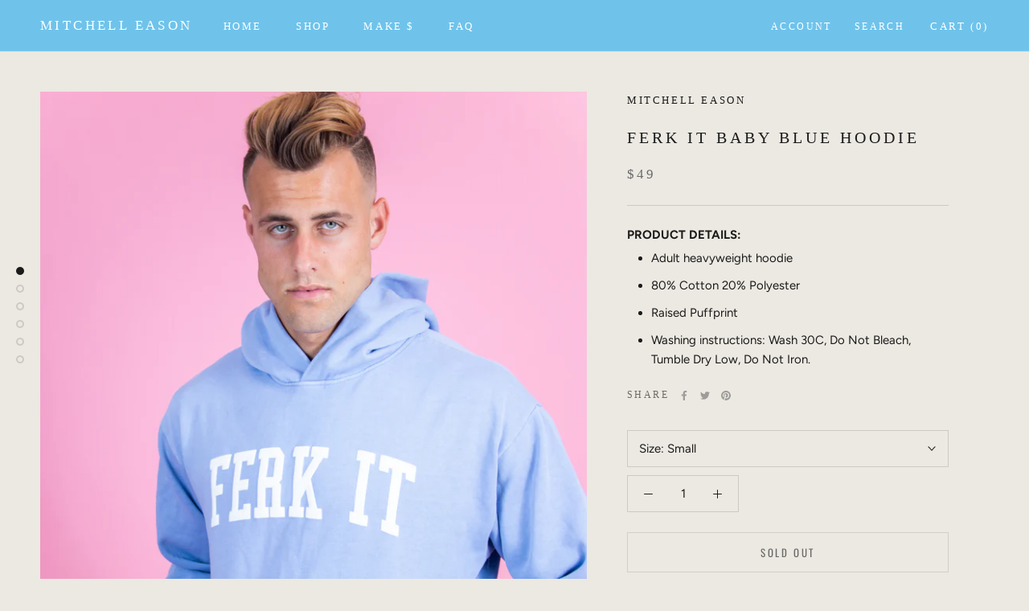

--- FILE ---
content_type: text/javascript
request_url: https://mitchelleason.com/cdn/shop/t/3/assets/custom.js?v=183944157590872491501618421690
body_size: -668
content:
//# sourceMappingURL=/cdn/shop/t/3/assets/custom.js.map?v=183944157590872491501618421690
